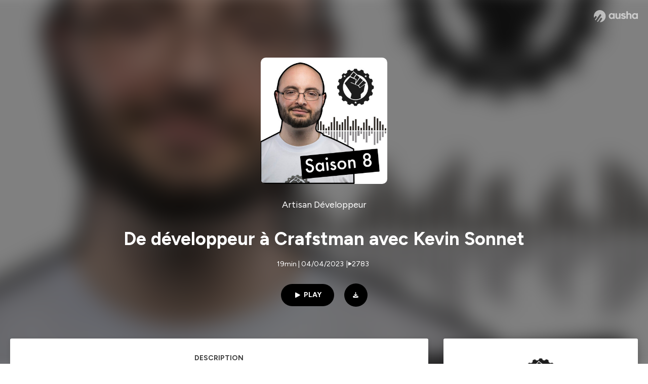

--- FILE ---
content_type: application/javascript; charset=UTF-8
request_url: https://podcast.ausha.co/_next/static/chunks/624f2ec5ad9eedd1.js
body_size: 7507
content:
;!function(){try { var e="undefined"!=typeof globalThis?globalThis:"undefined"!=typeof global?global:"undefined"!=typeof window?window:"undefined"!=typeof self?self:{},n=(new e.Error).stack;n&&((e._debugIds|| (e._debugIds={}))[n]="5495db24-9672-5b9d-ac2e-2d796c54b73b")}catch(e){}}();
(globalThis.TURBOPACK||(globalThis.TURBOPACK=[])).push(["object"==typeof document?document.currentScript:void 0,312718,(e,t,r)=>{"use strict";Object.defineProperty(r,"__esModule",{value:!0}),Object.defineProperty(r,"InvariantError",{enumerable:!0,get:function(){return n}});class n extends Error{constructor(e,t){super(`Invariant: ${e.endsWith(".")?e:e+"."} This is a bug in Next.js.`,t),this.name="InvariantError"}}},132061,(e,t,r)=>{"use strict";Object.defineProperty(r,"__esModule",{value:!0});var n={BailoutToCSRError:function(){return i},isBailoutToCSRError:function(){return u}};for(var a in n)Object.defineProperty(r,a,{enumerable:!0,get:n[a]});let o="BAILOUT_TO_CLIENT_SIDE_RENDERING";class i extends Error{constructor(e){super(`Bail out to client-side rendering: ${e}`),this.reason=e,this.digest=o}}function u(e){return"object"==typeof e&&null!==e&&"digest"in e&&e.digest===o}},754394,(e,t,r)=>{"use strict";Object.defineProperty(r,"__esModule",{value:!0});var n={HTTPAccessErrorStatus:function(){return o},HTTP_ERROR_FALLBACK_ERROR_CODE:function(){return u},getAccessFallbackErrorTypeByStatus:function(){return d},getAccessFallbackHTTPStatus:function(){return c},isHTTPAccessFallbackError:function(){return s}};for(var a in n)Object.defineProperty(r,a,{enumerable:!0,get:n[a]});let o={NOT_FOUND:404,FORBIDDEN:403,UNAUTHORIZED:401},i=new Set(Object.values(o)),u="NEXT_HTTP_ERROR_FALLBACK";function s(e){if("object"!=typeof e||null===e||!("digest"in e)||"string"!=typeof e.digest)return!1;let[t,r]=e.digest.split(";");return t===u&&i.has(Number(r))}function c(e){return Number(e.digest.split(";")[1])}function d(e){switch(e){case 401:return"unauthorized";case 403:return"forbidden";case 404:return"not-found";default:return}}("function"==typeof r.default||"object"==typeof r.default&&null!==r.default)&&void 0===r.default.__esModule&&(Object.defineProperty(r.default,"__esModule",{value:!0}),Object.assign(r.default,r),t.exports=r.default)},265713,(e,t,r)=>{"use strict";Object.defineProperty(r,"__esModule",{value:!0}),Object.defineProperty(r,"isNextRouterError",{enumerable:!0,get:function(){return o}});let n=e.r(754394),a=e.r(968391);function o(e){return(0,a.isRedirectError)(e)||(0,n.isHTTPAccessFallbackError)(e)}("function"==typeof r.default||"object"==typeof r.default&&null!==r.default)&&void 0===r.default.__esModule&&(Object.defineProperty(r.default,"__esModule",{value:!0}),Object.assign(r.default,r),t.exports=r.default)},903680,(e,t,r)=>{"use strict";Object.defineProperty(r,"__esModule",{value:!0}),Object.defineProperty(r,"ReadonlyURLSearchParams",{enumerable:!0,get:function(){return a}});class n extends Error{constructor(){super("Method unavailable on `ReadonlyURLSearchParams`. Read more: https://nextjs.org/docs/app/api-reference/functions/use-search-params#updating-searchparams")}}class a extends URLSearchParams{append(){throw new n}delete(){throw new n}set(){throw new n}sort(){throw new n}}("function"==typeof r.default||"object"==typeof r.default&&null!==r.default)&&void 0===r.default.__esModule&&(Object.defineProperty(r.default,"__esModule",{value:!0}),Object.assign(r.default,r),t.exports=r.default)},261994,(e,t,r)=>{"use strict";Object.defineProperty(r,"__esModule",{value:!0});var n={NavigationPromisesContext:function(){return d},PathParamsContext:function(){return c},PathnameContext:function(){return s},ReadonlyURLSearchParams:function(){return i.ReadonlyURLSearchParams},SearchParamsContext:function(){return u},createDevToolsInstrumentedPromise:function(){return l}};for(var a in n)Object.defineProperty(r,a,{enumerable:!0,get:n[a]});let o=e.r(271645),i=e.r(903680),u=(0,o.createContext)(null),s=(0,o.createContext)(null),c=(0,o.createContext)(null),d=(0,o.createContext)(null);function l(e,t){let r=Promise.resolve(t);return r.status="fulfilled",r.value=t,r.displayName=`${e} (SSR)`,r}},245955,(e,t,r)=>{"use strict";Object.defineProperty(r,"__esModule",{value:!0}),Object.defineProperty(r,"workUnitAsyncStorageInstance",{enumerable:!0,get:function(){return n}});let n=(0,e.r(90317).createAsyncLocalStorage)()},662141,(e,t,r)=>{"use strict";Object.defineProperty(r,"__esModule",{value:!0});var n={getCacheSignal:function(){return m},getDraftModeProviderForCacheScope:function(){return y},getHmrRefreshHash:function(){return f},getPrerenderResumeDataCache:function(){return d},getRenderResumeDataCache:function(){return l},getRuntimeStagePromise:function(){return b},getServerComponentsHmrCache:function(){return h},isHmrRefresh:function(){return p},throwForMissingRequestStore:function(){return s},throwInvariantForMissingStore:function(){return c},workUnitAsyncStorage:function(){return o.workUnitAsyncStorageInstance}};for(var a in n)Object.defineProperty(r,a,{enumerable:!0,get:n[a]});let o=e.r(245955),i=e.r(621768),u=e.r(312718);function s(e){throw Object.defineProperty(Error(`\`${e}\` was called outside a request scope. Read more: https://nextjs.org/docs/messages/next-dynamic-api-wrong-context`),"__NEXT_ERROR_CODE",{value:"E251",enumerable:!1,configurable:!0})}function c(){throw Object.defineProperty(new u.InvariantError("Expected workUnitAsyncStorage to have a store."),"__NEXT_ERROR_CODE",{value:"E696",enumerable:!1,configurable:!0})}function d(e){switch(e.type){case"prerender":case"prerender-runtime":case"prerender-ppr":case"prerender-client":return e.prerenderResumeDataCache;case"request":if(e.prerenderResumeDataCache)return e.prerenderResumeDataCache;case"prerender-legacy":case"cache":case"private-cache":case"unstable-cache":return null;default:return e}}function l(e){switch(e.type){case"request":case"prerender":case"prerender-runtime":case"prerender-client":if(e.renderResumeDataCache)return e.renderResumeDataCache;case"prerender-ppr":return e.prerenderResumeDataCache??null;case"cache":case"private-cache":case"unstable-cache":case"prerender-legacy":return null;default:return e}}function f(e,t){if(e.dev)switch(t.type){case"cache":case"private-cache":case"prerender":case"prerender-runtime":return t.hmrRefreshHash;case"request":var r;return null==(r=t.cookies.get(i.NEXT_HMR_REFRESH_HASH_COOKIE))?void 0:r.value}}function p(e,t){if(e.dev)switch(t.type){case"cache":case"private-cache":case"request":return t.isHmrRefresh??!1}return!1}function h(e,t){if(e.dev)switch(t.type){case"cache":case"private-cache":case"request":return t.serverComponentsHmrCache}}function y(e,t){if(e.isDraftMode)switch(t.type){case"cache":case"private-cache":case"unstable-cache":case"prerender-runtime":case"request":return t.draftMode}}function m(e){switch(e.type){case"prerender":case"prerender-client":case"prerender-runtime":return e.cacheSignal;case"request":if(e.cacheSignal)return e.cacheSignal;case"prerender-ppr":case"prerender-legacy":case"cache":case"private-cache":case"unstable-cache":return null;default:return e}}function b(e){switch(e.type){case"prerender-runtime":case"private-cache":return e.runtimeStagePromise;case"prerender":case"prerender-client":case"prerender-ppr":case"prerender-legacy":case"request":case"cache":case"unstable-cache":return null;default:return e}}},242344,(e,t,r)=>{"use strict";Object.defineProperty(r,"__esModule",{value:!0}),Object.defineProperty(r,"workAsyncStorageInstance",{enumerable:!0,get:function(){return n}});let n=(0,e.r(90317).createAsyncLocalStorage)()},563599,(e,t,r)=>{"use strict";Object.defineProperty(r,"__esModule",{value:!0}),Object.defineProperty(r,"workAsyncStorage",{enumerable:!0,get:function(){return n.workAsyncStorageInstance}});let n=e.r(242344)},13957,(e,t,r)=>{"use strict";Object.defineProperty(r,"__esModule",{value:!0});var n={ServerInsertedHTMLContext:function(){return i},useServerInsertedHTML:function(){return u}};for(var a in n)Object.defineProperty(r,a,{enumerable:!0,get:n[a]});let o=e.r(190809)._(e.r(271645)),i=o.default.createContext(null);function u(e){let t=(0,o.useContext)(i);t&&t(e)}},222783,(e,t,r)=>{"use strict";Object.defineProperty(r,"__esModule",{value:!0}),Object.defineProperty(r,"notFound",{enumerable:!0,get:function(){return o}});let n=e.r(754394),a=`${n.HTTP_ERROR_FALLBACK_ERROR_CODE};404`;function o(){let e=Object.defineProperty(Error(a),"__NEXT_ERROR_CODE",{value:"E394",enumerable:!1,configurable:!0});throw e.digest=a,e}("function"==typeof r.default||"object"==typeof r.default&&null!==r.default)&&void 0===r.default.__esModule&&(Object.defineProperty(r.default,"__esModule",{value:!0}),Object.assign(r.default,r),t.exports=r.default)},879854,(e,t,r)=>{"use strict";function n(){throw Object.defineProperty(Error("`forbidden()` is experimental and only allowed to be enabled when `experimental.authInterrupts` is enabled."),"__NEXT_ERROR_CODE",{value:"E488",enumerable:!1,configurable:!0})}Object.defineProperty(r,"__esModule",{value:!0}),Object.defineProperty(r,"forbidden",{enumerable:!0,get:function(){return n}}),e.r(754394).HTTP_ERROR_FALLBACK_ERROR_CODE,("function"==typeof r.default||"object"==typeof r.default&&null!==r.default)&&void 0===r.default.__esModule&&(Object.defineProperty(r.default,"__esModule",{value:!0}),Object.assign(r.default,r),t.exports=r.default)},122683,(e,t,r)=>{"use strict";function n(){throw Object.defineProperty(Error("`unauthorized()` is experimental and only allowed to be used when `experimental.authInterrupts` is enabled."),"__NEXT_ERROR_CODE",{value:"E411",enumerable:!1,configurable:!0})}Object.defineProperty(r,"__esModule",{value:!0}),Object.defineProperty(r,"unauthorized",{enumerable:!0,get:function(){return n}}),e.r(754394).HTTP_ERROR_FALLBACK_ERROR_CODE,("function"==typeof r.default||"object"==typeof r.default&&null!==r.default)&&void 0===r.default.__esModule&&(Object.defineProperty(r.default,"__esModule",{value:!0}),Object.assign(r.default,r),t.exports=r.default)},115507,(e,t,r)=>{"use strict";Object.defineProperty(r,"__esModule",{value:!0}),Object.defineProperty(r,"unstable_rethrow",{enumerable:!0,get:function(){return function e(t){if((0,a.isNextRouterError)(t)||(0,n.isBailoutToCSRError)(t))throw t;t instanceof Error&&"cause"in t&&e(t.cause)}}});let n=e.r(132061),a=e.r(265713);("function"==typeof r.default||"object"==typeof r.default&&null!==r.default)&&void 0===r.default.__esModule&&(Object.defineProperty(r.default,"__esModule",{value:!0}),Object.assign(r.default,r),t.exports=r.default)},963138,(e,t,r)=>{"use strict";Object.defineProperty(r,"__esModule",{value:!0});var n={isHangingPromiseRejectionError:function(){return o},makeDevtoolsIOAwarePromise:function(){return l},makeHangingPromise:function(){return c}};for(var a in n)Object.defineProperty(r,a,{enumerable:!0,get:n[a]});function o(e){return"object"==typeof e&&null!==e&&"digest"in e&&e.digest===i}let i="HANGING_PROMISE_REJECTION";class u extends Error{constructor(e,t){super(`During prerendering, ${t} rejects when the prerender is complete. Typically these errors are handled by React but if you move ${t} to a different context by using \`setTimeout\`, \`after\`, or similar functions you may observe this error and you should handle it in that context. This occurred at route "${e}".`),this.route=e,this.expression=t,this.digest=i}}let s=new WeakMap;function c(e,t,r){if(e.aborted)return Promise.reject(new u(t,r));{let n=new Promise((n,a)=>{let o=a.bind(null,new u(t,r)),i=s.get(e);if(i)i.push(o);else{let t=[o];s.set(e,t),e.addEventListener("abort",()=>{for(let e=0;e<t.length;e++)t[e]()},{once:!0})}});return n.catch(d),n}}function d(){}function l(e,t,r){return t.stagedRendering?t.stagedRendering.delayUntilStage(r,void 0,e):new Promise(t=>{setTimeout(()=>{t(e)},0)})}},367287,(e,t,r)=>{"use strict";Object.defineProperty(r,"__esModule",{value:!0}),Object.defineProperty(r,"isPostpone",{enumerable:!0,get:function(){return a}});let n=Symbol.for("react.postpone");function a(e){return"object"==typeof e&&null!==e&&e.$$typeof===n}},476353,(e,t,r)=>{"use strict";Object.defineProperty(r,"__esModule",{value:!0});var n={DynamicServerError:function(){return i},isDynamicServerError:function(){return u}};for(var a in n)Object.defineProperty(r,a,{enumerable:!0,get:n[a]});let o="DYNAMIC_SERVER_USAGE";class i extends Error{constructor(e){super(`Dynamic server usage: ${e}`),this.description=e,this.digest=o}}function u(e){return"object"==typeof e&&null!==e&&"digest"in e&&"string"==typeof e.digest&&e.digest===o}("function"==typeof r.default||"object"==typeof r.default&&null!==r.default)&&void 0===r.default.__esModule&&(Object.defineProperty(r.default,"__esModule",{value:!0}),Object.assign(r.default,r),t.exports=r.default)},643248,(e,t,r)=>{"use strict";Object.defineProperty(r,"__esModule",{value:!0});var n={StaticGenBailoutError:function(){return i},isStaticGenBailoutError:function(){return u}};for(var a in n)Object.defineProperty(r,a,{enumerable:!0,get:n[a]});let o="NEXT_STATIC_GEN_BAILOUT";class i extends Error{constructor(...e){super(...e),this.code=o}}function u(e){return"object"==typeof e&&null!==e&&"code"in e&&e.code===o}("function"==typeof r.default||"object"==typeof r.default&&null!==r.default)&&void 0===r.default.__esModule&&(Object.defineProperty(r.default,"__esModule",{value:!0}),Object.assign(r.default,r),t.exports=r.default)},954839,(e,t,r)=>{"use strict";Object.defineProperty(r,"__esModule",{value:!0});var n={METADATA_BOUNDARY_NAME:function(){return o},OUTLET_BOUNDARY_NAME:function(){return u},ROOT_LAYOUT_BOUNDARY_NAME:function(){return s},VIEWPORT_BOUNDARY_NAME:function(){return i}};for(var a in n)Object.defineProperty(r,a,{enumerable:!0,get:n[a]});let o="__next_metadata_boundary__",i="__next_viewport_boundary__",u="__next_outlet_boundary__",s="__next_root_layout_boundary__"},729419,(e,t,r)=>{"use strict";var n=e.i(247167);Object.defineProperty(r,"__esModule",{value:!0});var a={atLeastOneTask:function(){return s},scheduleImmediate:function(){return u},scheduleOnNextTick:function(){return i},waitAtLeastOneReactRenderTask:function(){return c}};for(var o in a)Object.defineProperty(r,o,{enumerable:!0,get:a[o]});let i=e=>{Promise.resolve().then(()=>{n.default.nextTick(e)})},u=e=>{setImmediate(e)};function s(){return new Promise(e=>u(e))}function c(){return new Promise(e=>setImmediate(e))}},67673,(e,t,r)=>{"use strict";Object.defineProperty(r,"__esModule",{value:!0});var n,a,o={Postpone:function(){return j},PreludeState:function(){return Z},abortAndThrowOnSynchronousRequestDataAccess:function(){return S},abortOnSynchronousPlatformIOAccess:function(){return P},accessedDynamicData:function(){return N},annotateDynamicAccess:function(){return B},consumeDynamicAccess:function(){return I},createDynamicTrackingState:function(){return g},createDynamicValidationState:function(){return _},createHangingInputAbortSignal:function(){return $},createRenderInBrowserAbortSignal:function(){return L},delayUntilRuntimeStage:function(){return er},formatDynamicAPIAccesses:function(){return U},getFirstDynamicReason:function(){return E},getStaticShellDisallowedDynamicReasons:function(){return et},isDynamicPostpone:function(){return x},isPrerenderInterruptedError:function(){return k},logDisallowedDynamicError:function(){return Q},markCurrentScopeAsDynamic:function(){return R},postponeWithTracking:function(){return D},throwIfDisallowedDynamic:function(){return ee},throwToInterruptStaticGeneration:function(){return v},trackAllowedDynamicAccess:function(){return Y},trackDynamicDataInDynamicRender:function(){return O},trackDynamicHoleInRuntimeShell:function(){return V},trackDynamicHoleInStaticShell:function(){return K},useDynamicRouteParams:function(){return H},useDynamicSearchParams:function(){return X}};for(var i in o)Object.defineProperty(r,i,{enumerable:!0,get:o[i]});let u=(n=e.r(271645))&&n.__esModule?n:{default:n},s=e.r(476353),c=e.r(643248),d=e.r(662141),l=e.r(563599),f=e.r(963138),p=e.r(954839),h=e.r(729419),y=e.r(132061),m=e.r(312718),b="function"==typeof u.default.unstable_postpone;function g(e){return{isDebugDynamicAccesses:e,dynamicAccesses:[],syncDynamicErrorWithStack:null}}function _(){return{hasSuspenseAboveBody:!1,hasDynamicMetadata:!1,dynamicMetadata:null,hasDynamicViewport:!1,hasAllowedDynamic:!1,dynamicErrors:[]}}function E(e){var t;return null==(t=e.dynamicAccesses[0])?void 0:t.expression}function R(e,t,r){if(t)switch(t.type){case"cache":case"unstable-cache":case"private-cache":return}if(!e.forceDynamic&&!e.forceStatic){if(e.dynamicShouldError)throw Object.defineProperty(new c.StaticGenBailoutError(`Route ${e.route} with \`dynamic = "error"\` couldn't be rendered statically because it used \`${r}\`. See more info here: https://nextjs.org/docs/app/building-your-application/rendering/static-and-dynamic#dynamic-rendering`),"__NEXT_ERROR_CODE",{value:"E553",enumerable:!1,configurable:!0});if(t)switch(t.type){case"prerender-ppr":return D(e.route,r,t.dynamicTracking);case"prerender-legacy":t.revalidate=0;let n=Object.defineProperty(new s.DynamicServerError(`Route ${e.route} couldn't be rendered statically because it used ${r}. See more info here: https://nextjs.org/docs/messages/dynamic-server-error`),"__NEXT_ERROR_CODE",{value:"E550",enumerable:!1,configurable:!0});throw e.dynamicUsageDescription=r,e.dynamicUsageStack=n.stack,n}}}function v(e,t,r){let n=Object.defineProperty(new s.DynamicServerError(`Route ${t.route} couldn't be rendered statically because it used \`${e}\`. See more info here: https://nextjs.org/docs/messages/dynamic-server-error`),"__NEXT_ERROR_CODE",{value:"E558",enumerable:!1,configurable:!0});throw r.revalidate=0,t.dynamicUsageDescription=e,t.dynamicUsageStack=n.stack,n}function O(e){switch(e.type){case"cache":case"unstable-cache":case"private-cache":return}}function w(e,t,r){let n=C(`Route ${e} needs to bail out of prerendering at this point because it used ${t}.`);r.controller.abort(n);let a=r.dynamicTracking;a&&a.dynamicAccesses.push({stack:a.isDebugDynamicAccesses?Error().stack:void 0,expression:t})}function P(e,t,r,n){let a=n.dynamicTracking;w(e,t,n),a&&null===a.syncDynamicErrorWithStack&&(a.syncDynamicErrorWithStack=r)}function S(e,t,r,n){if(!1===n.controller.signal.aborted){w(e,t,n);let a=n.dynamicTracking;a&&null===a.syncDynamicErrorWithStack&&(a.syncDynamicErrorWithStack=r)}throw C(`Route ${e} needs to bail out of prerendering at this point because it used ${t}.`)}function j({reason:e,route:t}){let r=d.workUnitAsyncStorage.getStore();D(t,e,r&&"prerender-ppr"===r.type?r.dynamicTracking:null)}function D(e,t,r){(function(){if(!b)throw Object.defineProperty(Error("Invariant: React.unstable_postpone is not defined. This suggests the wrong version of React was loaded. This is a bug in Next.js"),"__NEXT_ERROR_CODE",{value:"E224",enumerable:!1,configurable:!0})})(),r&&r.dynamicAccesses.push({stack:r.isDebugDynamicAccesses?Error().stack:void 0,expression:t}),u.default.unstable_postpone(T(e,t))}function T(e,t){return`Route ${e} needs to bail out of prerendering at this point because it used ${t}. React throws this special object to indicate where. It should not be caught by your own try/catch. Learn more: https://nextjs.org/docs/messages/ppr-caught-error`}function x(e){return"object"==typeof e&&null!==e&&"string"==typeof e.message&&A(e.message)}function A(e){return e.includes("needs to bail out of prerendering at this point because it used")&&e.includes("Learn more: https://nextjs.org/docs/messages/ppr-caught-error")}if(!1===A(T("%%%","^^^")))throw Object.defineProperty(Error("Invariant: isDynamicPostpone misidentified a postpone reason. This is a bug in Next.js"),"__NEXT_ERROR_CODE",{value:"E296",enumerable:!1,configurable:!0});let M="NEXT_PRERENDER_INTERRUPTED";function C(e){let t=Object.defineProperty(Error(e),"__NEXT_ERROR_CODE",{value:"E394",enumerable:!1,configurable:!0});return t.digest=M,t}function k(e){return"object"==typeof e&&null!==e&&e.digest===M&&"name"in e&&"message"in e&&e instanceof Error}function N(e){return e.length>0}function I(e,t){return e.dynamicAccesses.push(...t.dynamicAccesses),e.dynamicAccesses}function U(e){return e.filter(e=>"string"==typeof e.stack&&e.stack.length>0).map(({expression:e,stack:t})=>(t=t.split("\n").slice(4).filter(e=>!(e.includes("node_modules/next/")||e.includes(" (<anonymous>)")||e.includes(" (node:"))).join("\n"),`Dynamic API Usage Debug - ${e}:
${t}`))}function L(){let e=new AbortController;return e.abort(Object.defineProperty(new y.BailoutToCSRError("Render in Browser"),"__NEXT_ERROR_CODE",{value:"E721",enumerable:!1,configurable:!0})),e.signal}function $(e){switch(e.type){case"prerender":case"prerender-runtime":let t=new AbortController;if(e.cacheSignal)e.cacheSignal.inputReady().then(()=>{t.abort()});else{let r=(0,d.getRuntimeStagePromise)(e);r?r.then(()=>(0,h.scheduleOnNextTick)(()=>t.abort())):(0,h.scheduleOnNextTick)(()=>t.abort())}return t.signal;case"prerender-client":case"prerender-ppr":case"prerender-legacy":case"request":case"cache":case"private-cache":case"unstable-cache":return}}function B(e,t){let r=t.dynamicTracking;r&&r.dynamicAccesses.push({stack:r.isDebugDynamicAccesses?Error().stack:void 0,expression:e})}function H(e){let t=l.workAsyncStorage.getStore(),r=d.workUnitAsyncStorage.getStore();if(t&&r)switch(r.type){case"prerender-client":case"prerender":{let n=r.fallbackRouteParams;n&&n.size>0&&u.default.use((0,f.makeHangingPromise)(r.renderSignal,t.route,e));break}case"prerender-ppr":{let n=r.fallbackRouteParams;if(n&&n.size>0)return D(t.route,e,r.dynamicTracking);break}case"prerender-runtime":throw Object.defineProperty(new m.InvariantError(`\`${e}\` was called during a runtime prerender. Next.js should be preventing ${e} from being included in server components statically, but did not in this case.`),"__NEXT_ERROR_CODE",{value:"E771",enumerable:!1,configurable:!0});case"cache":case"private-cache":throw Object.defineProperty(new m.InvariantError(`\`${e}\` was called inside a cache scope. Next.js should be preventing ${e} from being included in server components statically, but did not in this case.`),"__NEXT_ERROR_CODE",{value:"E745",enumerable:!1,configurable:!0})}}function X(e){let t=l.workAsyncStorage.getStore(),r=d.workUnitAsyncStorage.getStore();if(t)switch(!r&&(0,d.throwForMissingRequestStore)(e),r.type){case"prerender-client":u.default.use((0,f.makeHangingPromise)(r.renderSignal,t.route,e));break;case"prerender-legacy":case"prerender-ppr":if(t.forceStatic)return;throw Object.defineProperty(new y.BailoutToCSRError(e),"__NEXT_ERROR_CODE",{value:"E394",enumerable:!1,configurable:!0});case"prerender":case"prerender-runtime":throw Object.defineProperty(new m.InvariantError(`\`${e}\` was called from a Server Component. Next.js should be preventing ${e} from being included in server components statically, but did not in this case.`),"__NEXT_ERROR_CODE",{value:"E795",enumerable:!1,configurable:!0});case"cache":case"unstable-cache":case"private-cache":throw Object.defineProperty(new m.InvariantError(`\`${e}\` was called inside a cache scope. Next.js should be preventing ${e} from being included in server components statically, but did not in this case.`),"__NEXT_ERROR_CODE",{value:"E745",enumerable:!1,configurable:!0});case"request":return}}let F=/\n\s+at Suspense \(<anonymous>\)/,W=RegExp(`\\n\\s+at Suspense \\(<anonymous>\\)(?:(?!\\n\\s+at (?:body|div|main|section|article|aside|header|footer|nav|form|p|span|h1|h2|h3|h4|h5|h6) \\(<anonymous>\\))[\\s\\S])*?\\n\\s+at ${p.ROOT_LAYOUT_BOUNDARY_NAME} \\([^\\n]*\\)`),q=RegExp(`\\n\\s+at ${p.METADATA_BOUNDARY_NAME}[\\n\\s]`),G=RegExp(`\\n\\s+at ${p.VIEWPORT_BOUNDARY_NAME}[\\n\\s]`),z=RegExp(`\\n\\s+at ${p.OUTLET_BOUNDARY_NAME}[\\n\\s]`);function Y(e,t,r,n){if(!z.test(t)){if(q.test(t)){r.hasDynamicMetadata=!0;return}if(G.test(t)){r.hasDynamicViewport=!0;return}if(W.test(t)){r.hasAllowedDynamic=!0,r.hasSuspenseAboveBody=!0;return}else if(F.test(t)){r.hasAllowedDynamic=!0;return}else{if(n.syncDynamicErrorWithStack)return void r.dynamicErrors.push(n.syncDynamicErrorWithStack);let a=J(`Route "${e.route}": Uncached data was accessed outside of <Suspense>. This delays the entire page from rendering, resulting in a slow user experience. Learn more: https://nextjs.org/docs/messages/blocking-route`,t);return void r.dynamicErrors.push(a)}}}function V(e,t,r,n){if(!z.test(t)){if(q.test(t)){r.dynamicMetadata=J(`Route "${e.route}": Uncached data or \`connection()\` was accessed inside \`generateMetadata\`. Except for this instance, the page would have been entirely prerenderable which may have been the intended behavior. See more info here: https://nextjs.org/docs/messages/next-prerender-dynamic-metadata`,t);return}if(G.test(t)){let n=J(`Route "${e.route}": Uncached data or \`connection()\` was accessed inside \`generateViewport\`. This delays the entire page from rendering, resulting in a slow user experience. Learn more: https://nextjs.org/docs/messages/next-prerender-dynamic-viewport`,t);r.dynamicErrors.push(n);return}if(W.test(t)){r.hasAllowedDynamic=!0,r.hasSuspenseAboveBody=!0;return}else if(F.test(t)){r.hasAllowedDynamic=!0;return}else{if(n.syncDynamicErrorWithStack)return void r.dynamicErrors.push(n.syncDynamicErrorWithStack);let a=J(`Route "${e.route}": Uncached data or \`connection()\` was accessed outside of \`<Suspense>\`. This delays the entire page from rendering, resulting in a slow user experience. Learn more: https://nextjs.org/docs/messages/blocking-route`,t);return void r.dynamicErrors.push(a)}}}function K(e,t,r,n){if(!z.test(t)){if(q.test(t)){r.dynamicMetadata=J(`Route "${e.route}": Runtime data such as \`cookies()\`, \`headers()\`, \`params\`, or \`searchParams\` was accessed inside \`generateMetadata\` or you have file-based metadata such as icons that depend on dynamic params segments. Except for this instance, the page would have been entirely prerenderable which may have been the intended behavior. See more info here: https://nextjs.org/docs/messages/next-prerender-dynamic-metadata`,t);return}if(G.test(t)){let n=J(`Route "${e.route}": Runtime data such as \`cookies()\`, \`headers()\`, \`params\`, or \`searchParams\` was accessed inside \`generateViewport\`. This delays the entire page from rendering, resulting in a slow user experience. Learn more: https://nextjs.org/docs/messages/next-prerender-dynamic-viewport`,t);r.dynamicErrors.push(n);return}if(W.test(t)){r.hasAllowedDynamic=!0,r.hasSuspenseAboveBody=!0;return}else if(F.test(t)){r.hasAllowedDynamic=!0;return}else{if(n.syncDynamicErrorWithStack)return void r.dynamicErrors.push(n.syncDynamicErrorWithStack);let a=J(`Route "${e.route}": Runtime data such as \`cookies()\`, \`headers()\`, \`params\`, or \`searchParams\` was accessed outside of \`<Suspense>\`. This delays the entire page from rendering, resulting in a slow user experience. Learn more: https://nextjs.org/docs/messages/blocking-route`,t);return void r.dynamicErrors.push(a)}}}function J(e,t){let r=Object.defineProperty(Error(e),"__NEXT_ERROR_CODE",{value:"E394",enumerable:!1,configurable:!0});return r.stack=r.name+": "+e+t,r}var Z=((a={})[a.Full=0]="Full",a[a.Empty=1]="Empty",a[a.Errored=2]="Errored",a);function Q(e,t){console.error(t),e.dev||(e.hasReadableErrorStacks?console.error(`To get a more detailed stack trace and pinpoint the issue, start the app in development mode by running \`next dev\`, then open "${e.route}" in your browser to investigate the error.`):console.error(`To get a more detailed stack trace and pinpoint the issue, try one of the following:
  - Start the app in development mode by running \`next dev\`, then open "${e.route}" in your browser to investigate the error.
  - Rerun the production build with \`next build --debug-prerender\` to generate better stack traces.`))}function ee(e,t,r,n){if(n.syncDynamicErrorWithStack)throw Q(e,n.syncDynamicErrorWithStack),new c.StaticGenBailoutError;if(0!==t){if(r.hasSuspenseAboveBody)return;let n=r.dynamicErrors;if(n.length>0){for(let t=0;t<n.length;t++)Q(e,n[t]);throw new c.StaticGenBailoutError}if(r.hasDynamicViewport)throw console.error(`Route "${e.route}" has a \`generateViewport\` that depends on Request data (\`cookies()\`, etc...) or uncached external data (\`fetch(...)\`, etc...) without explicitly allowing fully dynamic rendering. See more info here: https://nextjs.org/docs/messages/next-prerender-dynamic-viewport`),new c.StaticGenBailoutError;if(1===t)throw console.error(`Route "${e.route}" did not produce a static shell and Next.js was unable to determine a reason. This is a bug in Next.js.`),new c.StaticGenBailoutError}else if(!1===r.hasAllowedDynamic&&r.hasDynamicMetadata)throw console.error(`Route "${e.route}" has a \`generateMetadata\` that depends on Request data (\`cookies()\`, etc...) or uncached external data (\`fetch(...)\`, etc...) when the rest of the route does not. See more info here: https://nextjs.org/docs/messages/next-prerender-dynamic-metadata`),new c.StaticGenBailoutError}function et(e,t,r){if(r.hasSuspenseAboveBody)return[];if(0!==t){let n=r.dynamicErrors;if(n.length>0)return n;if(1===t)return[Object.defineProperty(new m.InvariantError(`Route "${e.route}" did not produce a static shell and Next.js was unable to determine a reason.`),"__NEXT_ERROR_CODE",{value:"E936",enumerable:!1,configurable:!0})]}else if(!1===r.hasAllowedDynamic&&0===r.dynamicErrors.length&&r.dynamicMetadata)return[r.dynamicMetadata];return[]}function er(e,t){return e.runtimeStagePromise?e.runtimeStagePromise.then(()=>t):t}},891414,(e,t,r)=>{"use strict";Object.defineProperty(r,"__esModule",{value:!0}),Object.defineProperty(r,"unstable_rethrow",{enumerable:!0,get:function(){return function e(t){if((0,i.isNextRouterError)(t)||(0,o.isBailoutToCSRError)(t)||(0,s.isDynamicServerError)(t)||(0,u.isDynamicPostpone)(t)||(0,a.isPostpone)(t)||(0,n.isHangingPromiseRejectionError)(t)||(0,u.isPrerenderInterruptedError)(t))throw t;t instanceof Error&&"cause"in t&&e(t.cause)}}});let n=e.r(963138),a=e.r(367287),o=e.r(132061),i=e.r(265713),u=e.r(67673),s=e.r(476353);("function"==typeof r.default||"object"==typeof r.default&&null!==r.default)&&void 0===r.default.__esModule&&(Object.defineProperty(r.default,"__esModule",{value:!0}),Object.assign(r.default,r),t.exports=r.default)},490508,(e,t,r)=>{"use strict";Object.defineProperty(r,"__esModule",{value:!0}),Object.defineProperty(r,"unstable_rethrow",{enumerable:!0,get:function(){return n}});let n="undefined"==typeof window?e.r(891414).unstable_rethrow:e.r(115507).unstable_rethrow;("function"==typeof r.default||"object"==typeof r.default&&null!==r.default)&&void 0===r.default.__esModule&&(Object.defineProperty(r.default,"__esModule",{value:!0}),Object.assign(r.default,r),t.exports=r.default)},592805,(e,t,r)=>{"use strict";Object.defineProperty(r,"__esModule",{value:!0});var n={ReadonlyURLSearchParams:function(){return o.ReadonlyURLSearchParams},RedirectType:function(){return u.RedirectType},forbidden:function(){return c.forbidden},notFound:function(){return s.notFound},permanentRedirect:function(){return i.permanentRedirect},redirect:function(){return i.redirect},unauthorized:function(){return d.unauthorized},unstable_isUnrecognizedActionError:function(){return f},unstable_rethrow:function(){return l.unstable_rethrow}};for(var a in n)Object.defineProperty(r,a,{enumerable:!0,get:n[a]});let o=e.r(903680),i=e.r(124063),u=e.r(968391),s=e.r(222783),c=e.r(879854),d=e.r(122683),l=e.r(490508);function f(){throw Object.defineProperty(Error("`unstable_isUnrecognizedActionError` can only be used on the client."),"__NEXT_ERROR_CODE",{value:"E776",enumerable:!1,configurable:!0})}("function"==typeof r.default||"object"==typeof r.default&&null!==r.default)&&void 0===r.default.__esModule&&(Object.defineProperty(r.default,"__esModule",{value:!0}),Object.assign(r.default,r),t.exports=r.default)},976562,(e,t,r)=>{"use strict";Object.defineProperty(r,"__esModule",{value:!0});var n={ReadonlyURLSearchParams:function(){return u.ReadonlyURLSearchParams},RedirectType:function(){return l.RedirectType},ServerInsertedHTMLContext:function(){return c.ServerInsertedHTMLContext},forbidden:function(){return l.forbidden},notFound:function(){return l.notFound},permanentRedirect:function(){return l.permanentRedirect},redirect:function(){return l.redirect},unauthorized:function(){return l.unauthorized},unstable_isUnrecognizedActionError:function(){return d.unstable_isUnrecognizedActionError},unstable_rethrow:function(){return l.unstable_rethrow},useParams:function(){return b},usePathname:function(){return y},useRouter:function(){return m},useSearchParams:function(){return h},useSelectedLayoutSegment:function(){return _},useSelectedLayoutSegments:function(){return g},useServerInsertedHTML:function(){return c.useServerInsertedHTML}};for(var a in n)Object.defineProperty(r,a,{enumerable:!0,get:n[a]});let o=e.r(190809)._(e.r(271645)),i=e.r(8372),u=e.r(261994),s=e.r(813258),c=e.r(13957),d=e.r(292838),l=e.r(592805),f="undefined"==typeof window?e.r(67673).useDynamicRouteParams:void 0,p="undefined"==typeof window?e.r(67673).useDynamicSearchParams:void 0;function h(){p?.("useSearchParams()");let e=(0,o.useContext)(u.SearchParamsContext);return(0,o.useMemo)(()=>e?new u.ReadonlyURLSearchParams(e):null,[e])}function y(){return f?.("usePathname()"),(0,o.useContext)(u.PathnameContext)}function m(){let e=(0,o.useContext)(i.AppRouterContext);if(null===e)throw Object.defineProperty(Error("invariant expected app router to be mounted"),"__NEXT_ERROR_CODE",{value:"E238",enumerable:!1,configurable:!0});return e}function b(){return f?.("useParams()"),(0,o.useContext)(u.PathParamsContext)}function g(e="children"){f?.("useSelectedLayoutSegments()");let t=(0,o.useContext)(i.LayoutRouterContext);return t?(0,s.getSelectedLayoutSegmentPath)(t.parentTree,e):null}function _(e="children"){f?.("useSelectedLayoutSegment()"),(0,o.useContext)(u.NavigationPromisesContext);let t=g(e);return(0,s.computeSelectedLayoutSegment)(t,e)}("function"==typeof r.default||"object"==typeof r.default&&null!==r.default)&&void 0===r.default.__esModule&&(Object.defineProperty(r.default,"__esModule",{value:!0}),Object.assign(r.default,r),t.exports=r.default)}]);

//# debugId=5495db24-9672-5b9d-ac2e-2d796c54b73b
//# sourceMappingURL=0a7d3638909473c1.js.map